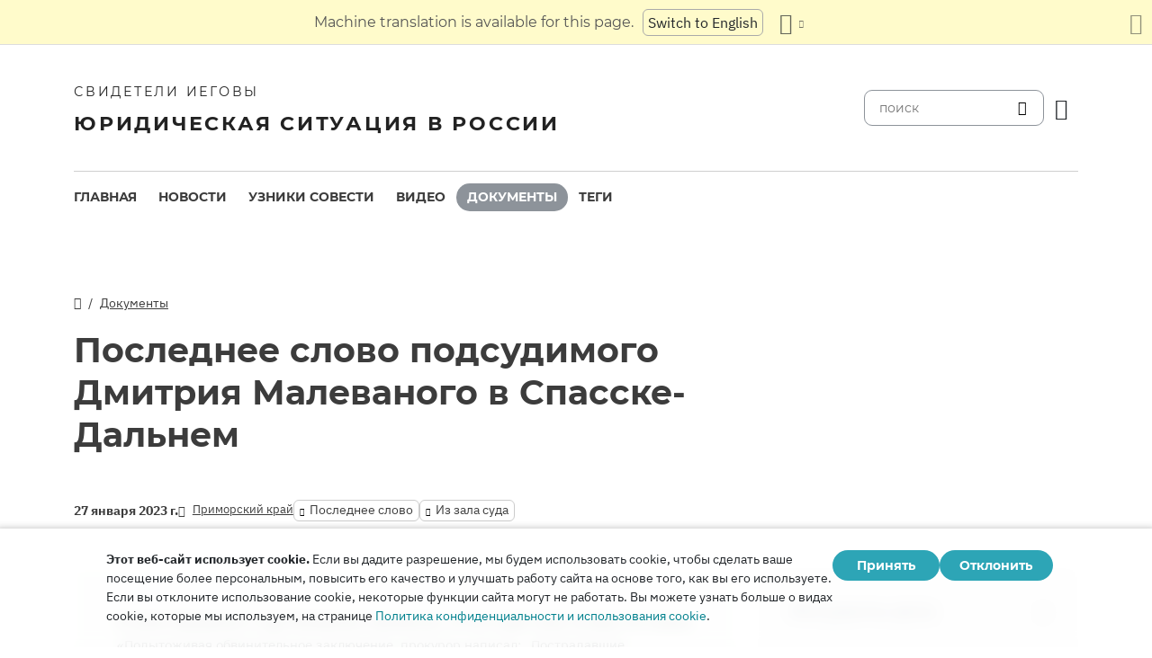

--- FILE ---
content_type: text/html
request_url: https://jw-russia.org/docs/298.html
body_size: 7919
content:
<!doctype html><html lang=ru class=notranslate translate=no><head><meta charset=utf-8><meta name=viewport content="width=device-width,initial-scale=1"><meta name=google content="notranslate"><meta name=google-site-verification content="TRJlqj377rhFgkSC2c-W_9c6TN1HFWjHicNH9IhRkhs"><meta name=theme-color content="#ffffff"><link rel=alternate href=https://jw-russia.org/docs/298.html hreflang=ru><link rel=alternate href=https://jw-russia.org/en/docs/298.html hreflang=en><link rel=alternate href=https://jw-russia.org/de/docs/298.html hreflang=de><link rel=alternate href=https://jw-russia.org/es/docs/298.html hreflang=es><link rel=alternate href=https://jw-russia.org/fr/docs/298.html hreflang=fr><link rel=alternate href=https://jw-russia.org/it/docs/298.html hreflang=it><link rel=alternate href=https://jw-russia.org/fi/docs/298.html hreflang=fi><link rel=alternate href=https://jw-russia.org/pt/docs/298.html hreflang=pt><link rel=alternate href=https://jw-russia.org/ja/docs/298.html hreflang=ja><link rel=alternate href=https://jw-russia.org/ko/docs/298.html hreflang=ko><link rel=alternate href=https://jw-russia.org/zh/docs/298.html hreflang=zh><link rel="shortcut icon" href=/img/favicon.ico type=image/vnd.microsoft.icon><link rel=stylesheet href=/scss/swiper/swiper.min.6dc1b54d4b4c58c9cc30cc5463980739294225f6791beb6709cc77c6d2059e6c.css><link rel=stylesheet href=/scss/main.e5313485e9c7116bdbb50cc2f47ba82bec5f46461e25aa41043bf5d2660d3815.css><meta property="og:title" content="Последнее слово подсудимого Дмитрия Малеваного в Спасске-Дальнем"><meta property="og:description" content='В своем обращении к суду Малеваный подчеркнул, что его судят лишь за веру. Он сказал: «Подытоживая обвинительное заключение, прокурор написал: „Пострадавшие, потерпевшие отсутствуют". Какие могут быть пострадавшие или потерпевшие от человека, который старается всегда соблюдать заповеди Бога?»
'><meta name=description content='В своем обращении к суду Малеваный подчеркнул, что его судят лишь за веру. Он сказал: «Подытоживая обвинительное заключение, прокурор написал: „Пострадавшие, потерпевшие отсутствуют". Какие могут быть пострадавшие или потерпевшие от человека, который старается всегда соблюдать заповеди Бога?»
'><meta name=twitter:card content="summary"><meta name=twitter:title content="Последнее слово подсудимого Дмитрия Малеваного в Спасске-Дальнем"><title>Последнее слово подсудимого Дмитрия Малеваного в Спасске-Дальнем</title><script src=/js/cookie_consent.js></script><script async src="https://www.googletagmanager.com/gtag/js?id=UA-161060053-1"></script><script>window.dataLayer=window.dataLayer||[];function gtag(){dataLayer.push(arguments)}gtag("js",new Date);var GA_MEASUREMENT_ID="UA-161060053-1";gtag("config",GA_MEASUREMENT_ID)</script><script src=/js/vendor/jquery.55724927179ef13ad334f64d2d8c2ad6e8dbf623a84b081c75397c2b7cbf6ada.js></script><script src=/js/init.585696537460de5640b0d9ad0f4ead38998eda503661eb5b69ec5a8d99184424.js></script></head><body class="redesign i18n-ru not-front section-docs"><div class=auto-translation aria-expanded=false><span class=lang-only data-lang=not-ru>Эта страница переведена с помощью машинного перевода.</span>
<span class=lang-only data-lang=ru data-user-lang=ru>Машинный перевод этой страницы отключен.</span>
<span class=lang-only data-lang=ru data-user-lang=en>Machine translation is available for this page.</span>
<span class=lang-only data-lang=ru data-user-lang=de>Maschinelle Übersetzung ist für diese Seite verfügbar.</span>
<span class=lang-only data-lang=ru data-user-lang=fr>La traduction automatique est disponible pour cette page.</span>
<span class=lang-only data-lang=ru data-user-lang=it>La traduzione automatica è disponibile per questa pagina.</span>
<span class=lang-only data-lang=ru data-user-lang=pt>A tradução automática está disponível para esta página.</span>
<span class=lang-only data-lang=ru data-user-lang=es>La traducción automática está disponible para esta página.</span>
<span class=lang-only data-lang=ru data-user-lang=fi>Konekäännös on saatavilla tälle sivulle.</span>
<span class=lang-only data-lang=ru data-user-lang=it>La traduzione automatica è disponibile per questa pagina.</span>
<span class=lang-only data-lang=ru data-user-lang=ko>이 페이지에 대한 기계 번역이 가능합니다.</span>
<span class=lang-only data-lang=ru data-user-lang=ja>このページには機械翻訳が利用可能です。</span>
<span class=lang-only data-lang=ru data-user-lang=zh>本页面提供机器翻译服务。</span>
<a href class="btn auto-translation__rus lang-only" data-lang=not-ru>Переключиться обратно на русский</a>
<a href=/en/docs/298.html class="btn auto-translation__rus lang-only" data-lang=ru data-user-lang=en>Switch to English</a>
<a href=/de/docs/298.html class="btn auto-translation__rus lang-only" data-lang=ru data-user-lang=de>Wechseln Sie zu Deutsch</a>
<a href=/es/docs/298.html class="btn auto-translation__rus lang-only" data-lang=ru data-user-lang=es>Cambiar a español</a>
<a href=/fr/docs/298.html class="btn auto-translation__rus lang-only" data-lang=ru data-user-lang=fr>Passer au français</a>
<a href=/it/docs/298.html class="btn auto-translation__rus lang-only" data-lang=ru data-user-lang=it>Passa all'italiano</a>
<a href=/fi/docs/298.html class="btn auto-translation__rus lang-only" data-lang=ru data-user-lang=fi>Vaihda suomeen</a>
<a href=/pt/docs/298.html class="btn auto-translation__rus lang-only" data-lang=ru data-user-lang=pt>Mudar para português</a>
<a href=/ja/docs/298.html class="btn auto-translation__rus lang-only" data-lang=ru data-user-lang=ja>日本語に切り替え</a>
<a href=/ko/docs/298.html class="btn auto-translation__rus lang-only" data-lang=ru data-user-lang=ko>한국어로 전환</a>
<a href=/zh/docs/298.html class="btn auto-translation__rus lang-only" data-lang=ru data-user-lang=zh>切换到中文</a><div class="btn-group auto-translation__more"><button class="btn dropdown-toggle btn-outline-default icon-language" data-bs-toggle=dropdown aria-expanded=false aria-label="Показать список языков" id=language-dropdown-toggle></button><ul class=dropdown-menu aria-labelledby=language-dropdown-toggle><li class=active><a href=/ru/ class=dropdown-item>Русский
<span class=text-muted>русский</span></a></li><li><a href=/en/docs/298.html class=dropdown-item>English
<span class=text-muted>английский</span></a></li><li><a href=/de/docs/298.html class=dropdown-item>Deutsch
<span class=text-muted>немецкий</span></a></li><li><a href=/es/docs/298.html class=dropdown-item>Español
<span class=text-muted>испанский</span></a></li><li><a href=/fr/docs/298.html class=dropdown-item>Français
<span class=text-muted>французский</span></a></li><li><a href=/it/docs/298.html class=dropdown-item>Italiano
<span class=text-muted>итальянский</span></a></li><li><a href=/fi/docs/298.html class=dropdown-item>Suomi
<span class=text-muted>финский</span></a></li><li><a href=/pt/docs/298.html class=dropdown-item>Português
<span class=text-muted>португальский</span></a></li><li><a href=/ja/docs/298.html class=dropdown-item>日本語
<span class=text-muted>японский</span></a></li><li><a href=/ko/docs/298.html class=dropdown-item>한국인
<span class=text-muted>корейский</span></a></li><li><a href=/zh/docs/298.html class=dropdown-item>中文 (简体)
<span class=text-muted>китайский</span></a></li></ul></div><button class="btn auto-translation__close icon-cross" aria-label="Закрыть панель перевода"></button></div><div class=main-wrapper><div class=site-header><div class=site-header__content><a href=/ class=site-logo><var class=site-logo__name>Свидетели Иеговы</var>
<span class=site-logo__description>Юридическая ситуация в России</span></a><div class=feature-container><form method=get action=/search.html class=desktop-search__wrap><input class=desktop-search type=search name=q id=search placeholder=поиск>
<button type=submit class="desktop-search-icon flip-icon"></button></form><button class="btn button-translate icon-language--desktop"></button></div></div><nav class=main-menu><div class=main-menu__menu><ul role=menu aria-labelledby=mainMenu><li role=menuitem class="nav-item main-nav__item"><a class=nav-link href=/ title>Главная</a></li><li role=menuitem class="nav-item main-nav__item"><a class=nav-link href=/news.html title>Новости</a></li><li role=menuitem class="nav-item main-nav__item"><a class=nav-link href=/prisoners.html title>Узники совести</a></li><li role=menuitem class="nav-item main-nav__item"><a class=nav-link href=/video.html title>Видео</a></li><li role=menuitem class="nav-item main-nav__item active"><a class=nav-link href=/docs.html title>Документы</a></li><li role=menuitem class="nav-item main-nav__item"><a class=nav-link href=/tags.html title>Теги</a></li></ul><div class=main-menu__translate-button-wrap><button class="btn button-translate icon-language"></button></div></div></nav></div><div class="offcanvas offcanvas-end" id=offcanvas><div class=offcanvas-inner><ul class="navbar-nav offcanvas__menu" role=menu aria-labelledby=mainMenu><li role=menuitem class="nav-item main-nav__item"><a class=nav-link href=/ title>Главная</a></li><li role=menuitem class="nav-item main-nav__item"><a class=nav-link href=/news.html title>Новости</a></li><li role=menuitem class="nav-item main-nav__item"><a class=nav-link href=/prisoners.html title>Узники совести</a></li><li role=menuitem class="nav-item main-nav__item"><a class=nav-link href=/video.html title>Видео</a></li><li role=menuitem class="nav-item main-nav__item active"><a class=nav-link href=/docs.html title>Документы</a></li><li role=menuitem class="nav-item main-nav__item"><a class=nav-link href=/tags.html title>Теги</a></li></ul><div class=offcanvas-footer><form method=get action=/search.html><input class=mobile-search type=search name=q id=search placeholder=поиск>
<button type=submit class="mobile-search-icon flip-icon"></button></form></div></div></div><button class=menu-button data-bs-toggle=offcanvas data-bs-target=#offcanvas data-class-toggle=active aria-controls=offcanvas aria-label=Menu>
<span>&nbsp;</span>
</button>
<script>initTranslate()</script><div class=container-lg><div class="row content-wrap"><div class="col-lg-8 doc-header"><div class="breadcrumbs breadcrumbs--single-page"><ul><li><a href=/ class=icon-home></a></li><li><a href=/docs.html>Документы</a></li></ul></div><h1 class="page-title page-title--single-doc">Последнее слово подсудимого Дмитрия Малеваного в Спасске-Дальнем</h1><div class=docs-info><time datetime="2023-01-27 00:00:00" class="date date--">27 января 2023 г.</time>
<a href=/news/regions/primorye.html class=region-link><span>Приморский край</span></a>
<span class="tags tags--inline"><a class=tag href="/search.html?tag=final-statement">Последнее слово</a>
<a class=tag href="/search.html?tag=courtroom">Из зала суда</a></span></div></div><section class="col-lg-8 document-content"><div class=document-desc><p>В своем обращении к суду Малеваный подчеркнул, что его судят лишь за веру. Он сказал: «Подытоживая обвинительное заключение, прокурор написал: „Пострадавшие, потерпевшие отсутствуют". Какие могут быть пострадавшие или потерпевшие от человека, который старается всегда соблюдать заповеди Бога?»</p></div><div class=field-doc-content><div class=embedded-doc><div class=embedded-doc__content><p><strong>Стенограмма судебного заседания в Спасском районном суде Приморского края от 27.01.2023 по делу 1-4/2023 (1-4/2022; 1-7/2021; 1-70/2020; 1-570/2019) по обвинению Малеваного Дмитрия Юрьевича и других в совершении преступления, предусмотренного ч. 1 ст. 282.2 УК РФ.</strong></p><p><strong>Малеваный Дмитрий Юрьевич:</strong></p><p>В своем последнем слове хочу поблагодарить всех участников процесса: адвокатов — за их профессиональные и личностные качества (с вами я чувствовал, что есть состязательность сторон); секретаря — за терпение и аккуратность в своем деле; и, конечно же, вас, ваша честь, за всю серьезность и выдержку, что вы проявили в этом деле. Особенно признателен за разрешения на выезд из города. За несколько таких поездок я побывал в музее Приморского края, дважды в Художественной галерее, приобщился к опере, побывав на постановке в Мариинском театре, посмотрел и послушал великолепное выступление профессиональных артистов. Чего стоит только оркестр Мариинского театра! Благодаря вам, ваша честь, я смог чувствовать себя полноценным членом общества без тени предубеждения со стороны властей, не будучи предварительно наказанным.</p><p>Хотя эти четыре года дались мне и моей семье непросто, я смог многому научиться и извлечь ценные уроки жизни. Один из них такой — неважно, где ты, а важно, с кем. И второй — оправданному Богом нечего стыдится.</p><p>Когда я читал тексты Святого Писания впервые, я увидел, что «все желающие жить, сохраняя преданность Богу, будут гонимы» или преследуемы. Эти слова, словно пророчество, стали исполняться в моей жизни, когда я стал применять то, что читаю. К примеру, у пророка Исаии есть такие слова: «Не прикасайтесь к нечистому». Чтобы не огорчать Бога, я отказался от всего, что способно испортить с ним отношения: праздников с языческими корнями, сквернословия, мести, лжи. Я говорю правду даже тогда, когда это может быть мне неудобно.</p><p>Такая позиция вызвала волну протестов у моих одноклассников. Непонимание с их стороны, порой, выливалось в физическое возмездие. Честно говоря, порой …</p></div><div class=embedded-doc-link><button class=embedded-doc__load-full data-target=.embedded-doc__content data-class-toggle=show-all onclick='jwr_load_embedded_doc("/docs/298.json")'>
Загрузить полный текст</button></div></div></div></section><div class="col-lg-4 mobile-remove-padding"><aside class=case-summary><div class=case-summary__prisoners-wrap><button class=collapse-aside data-bs-toggle=collapse data-bs-target=#personsInCase aria-expanded=false aria-controls=personsInCase><h3>Фигуранты дела</h3></button><div class="collapse show" id=personsInCase><div class=case-summary__prisoners><div class=case-summary__prisoner><a href=/prisoners/atrofimov.html><img class=img-fluid src=/prisoners/atrofimov/photo_hu_d21a177bee5c5d90.jpg srcset="/prisoners/atrofimov/photo_hu_307ef7e4e4a798a5.jpg 2x" width=83 height=83 alt></a><div class=case-summary__prisoner-name><a href=/prisoners/atrofimov.html><div>Трофимов Алексей</div></a><div class=case-summary__prisoner-status>осужденный</div></div></div><div class=case-summary__prisoner><a href=/prisoners/malevanyi.html><img class=img-fluid src=/prisoners/malevanyi/photo_hu_5658cf484f6dc3b4.jpg srcset="/prisoners/malevanyi/photo_hu_be7e7a9be7117627.jpg 2x" width=83 height=83 alt></a><div class=case-summary__prisoner-name><a href=/prisoners/malevanyi.html><div>Малеваный Дмитрий</div></a><div class=case-summary__prisoner-status>осужденный</div></div></div><div class=case-summary__prisoner><a href=/prisoners/opaleva.html><img class=img-fluid src=/prisoners/opaleva/photo_hu_6d788d5b3fbb2e9d.jpg srcset="/prisoners/opaleva/photo_hu_b6e2a0979a23d266.jpg 2x" width=83 height=83 alt></a><div class=case-summary__prisoner-name><a href=/prisoners/opaleva.html><div>Опалева Ольга</div></a><div class=case-summary__prisoner-status>осужденная</div></div></div><div class=case-summary__prisoner><a href=/prisoners/paniuta.html><img class=img-fluid src=/prisoners/paniuta/photo_hu_29440b6da6801f34.jpg srcset="/prisoners/paniuta/photo_hu_bbea3c49c60c75f4.jpg 2x" width=83 height=83 alt></a><div class=case-summary__prisoner-name><a href=/prisoners/paniuta.html><div>Панюта Ольга</div></a><div class=case-summary__prisoner-status>осужденная</div></div></div></div></div></div><div><button class=collapse-aside data-bs-toggle=collapse data-bs-target=#criminalCase aria-expanded=false aria-controls=criminalCase><h3>Сводка по делу</h3></button><div class="collapse show" id=criminalCase><div class=additional-info><div><div class=additional-info__title>Регион:</div><div class=additional-info__value>Приморский край</div></div><div><div class=additional-info__title>Населенный пункт:</div><div class=additional-info__value>Спасск-Дальний</div></div><div class=long-elem><div class=additional-info__title>В чем подозревается:</div><div class=additional-info__value>по версии следствия, незаконно организовал на территории г. Спасска-Дальнего деятельность религиозной организации Свидетелей Иеговы (со ссылкой на решение Верховного суда РФ о ликвидации всех 396 зарегистрированных организаций Свидетелей Иеговы)</div></div><div class=case-number><div class=additional-info__title>Номер уголовного дела:</div><div class=additional-info__value>11802050020000065</div></div><div><div class=additional-info__title>Возбуждено:</div><div class=additional-info__value>12 ноября 2018 г.</div></div><div><div class=additional-info__title>Текущая стадия дела:</div><div class=additional-info__value>приговор вступил в силу</div></div><div><div class=additional-info__title>Расследует:</div><div class=additional-info__value>СО СУ СК России по Приморскому краю</div></div><div><div class=additional-info__title>Статьи УК РФ:</div><div class=additional-info__value>282.2 (1), 282.2 (1.1)</div></div><div><div class=additional-info__title>Номер дела в суде:</div><div class=additional-info__value>1-4/2023 (1-4/2022; 1-7/2021; 1-70/2020; 1-570/2019)</div></div><div><div class=additional-info__title>Суд первой инстанции:</div><div class=additional-info__value>Спасский районный суд Приморского края</div></div><div><div class=additional-info__title>Судья суда первой инстанции:</div><div class=additional-info__value>Павел Бобрович</div></div><a href="/cases/spassk-dalny.html?utm_content=sidebar" class="doc-link doc-link--single">История дела</a></div></div></div><div class=case-docs><button class=collapse-aside data-bs-toggle=collapse data-bs-target=#caseDocs aria-expanded=false aria-controls=caseDocs><h3>Документы</h3></button><ul class="collapse show" id=caseDocs><li class=case-docs__item><a href="/docs/966.html?utm_content=sidebar" class=doc-link>Последнее слово подсудимой Ольги Панюты в Спасске-Дальнем</a>
<time datetime="2023-02-08 11:38:37" class="date date--sidebar">8 февраля 2023 г.</time></li><li class=case-docs__item><a href="/docs/299.html?utm_content=sidebar" class=doc-link>Последнее слово подсудимого Алексея Трофимова в Спасске-Дальнем</a>
<time datetime="2023-01-27 00:00:00" class="date date--sidebar">27 января 2023 г.</time></li><li class=case-docs__item><a href="/docs/298.html?utm_content=sidebar" class=doc-link>Последнее слово подсудимого Дмитрия Малеваного в Спасске-Дальнем</a>
<time datetime="2023-01-27 00:00:00" class="date date--sidebar">27 января 2023 г.</time></li><li class=case-docs__item><a href="/docs/297.html?utm_content=sidebar" class=doc-link>Последнее слово подсудимой Ольги Опалевой в Спасске-Дальнем</a>
<time datetime="2023-01-27 00:00:00" class="date date--sidebar">27 января 2023 г.</time></li></ul></div></aside></div></div></div><footer class=main-footer><div class=container-lg><div class=footer-wrap><div class="footer-info col-12"><div class=footer-info__name>Свидетели Иеговы</div><div class=footer-info__title>Юридическая ситуация в России</div><div class=footer-info__desc>Первое разрешение на религиозную деятельность российские власти выдали еще в 1913 году. В 1992 году, после завершения эпохи советских репрессий, Свидетели Иеговы в России получили официальную регистрацию. Впоследствии их богослужения посещали до 290 000 человек. В 2017 году Верховный суд РФ ликвидировал все юридические лица и конфисковал сотни богослужебных зданий. Начались обыски, за решетку отправлены сотни верующих. В 2022 году ЕСПЧ оправдал Свидетелей Иеговы, предписал остановить их уголовное преследование и компенсировать весь причиненный им вред.</div></div><div class="footer-links-wrap col-12 col-sm-8 col-md-9 col-lg-12 d-flex"><div class=footer-links><div class="footer-links__title-block text-lg-end">Пресс-служба</div><div class="links-block links-block--medium"><ul><li><a href=/about.html>О нас</a></li><li><a href=/cookies-policy.html>Конфиденциальность</a></li></ul></div></div><div class=footer-links><div class=footer-links__title-block>Полезные ссылки</div><div class="links-block links-block--medium"><ul><li><a href=/news/categories/faq.html>Вопрос – ответ</a></li><li><a href=/colony.html>Жизнь в колонии</a></li><li><a href=/echr.html>ЕСПЧ оправдывает Свидетелей Иеговы</a></li><li><a href=/1951deport.html>70-я годовщина операции «Север»</a></li></ul></div></div></div><div class="topics topics--position col-12"><div class=topics__content><div class=topics__title>Категории</div><div class=topics__select><form action=# class=d-flex><div class=footer-menu><button class="footer-menu__button btn btn-secondary dropdown-toggle" type=button id=footerMenu data-bs-toggle=dropdown aria-expanded=false>
Категории сайта</button><ul class=dropdown-menu aria-labelledby=footerMenu><li><a href=/news/categories/administrative.html class=dropdown-item>Административное преследование</a></li><li><a href=/news/categories/analytics.html class=dropdown-item>Аналитика и обзор</a></li><li><a href=/news/categories/bio.html class=dropdown-item>Биография</a></li><li><a href=/news/categories/prison.html class=dropdown-item>В колониях и СИЗО</a></li><li><a href=/news/categories/video.html class=dropdown-item>Видео</a></li><li><a href=/news/categories/faq.html class=dropdown-item>Вопрос – ответ</a></li><li><a href=/news/categories/siloviki.html class=dropdown-item>Действия силовиков</a></li><li><a href=/news/categories/activity.html class=dropdown-item>Деятельность верующих</a></li><li><a href=/news/categories/discrimination.html class=dropdown-item>Дискриминация</a></li><li><a href=/news/categories/literature.html class=dropdown-item>Запрет изданий</a></li><li><a href=/news/categories/restriction.html class=dropdown-item>Избрание меры пресечения</a></li><li><a href=/news/categories/property.html class=dropdown-item>Изъятие собственности</a></li><li><a href=/news/categories/org.html class=dropdown-item>Ликвидация юрлиц</a></li><li><a href=/news/categories/opinions.html class=dropdown-item>Мнение со стороны</a></li><li><a href=/news/categories/verdict.html class=dropdown-item>Неправосудный приговор</a></li><li><a href=/news/categories/website.html class=dropdown-item>Новое на сайте</a></li><li><a href=/news/categories/sentence.html class=dropdown-item>Отбытие наказания</a></li><li><a href=/news/categories/rights.html class=dropdown-item>Правозащита</a></li><li><a href=/news/categories/crime.html class=dropdown-item>Преступления против верующих</a></li><li><a href=/news/categories/rehab.html class=dropdown-item>Реабилитация</a></li><li><a href=/news/categories/trial.html class=dropdown-item>Уголовное разбирательство</a></li><li><a href=/news/categories/victory.html class=dropdown-item>Юридические победы</a></li></ul></div><button class=icon-arrow-button-black aria-label="открыть категорию"></button></form></div></div></div><div class=search-lang><a href=/search.html><div class=icon-search></div></a><button class="btn button-translate icon-language"></button></div><div class=footer-copyright><div class=footer-copyright__privacy></div>Copyright © 2026<br>Watch Tower Bible and Tract Society of Korea.<br>Все права сохраняются.</div></div></div></footer></div><div class="toast position-fixed bottom-0 end-0 p-3 m-3" data-bs-autohide=false id=liveToast role=alert aria-live=assertive aria-atomic=true><div class=d-flex><div class=toast-body>Черновик письма был создан в вашем почтовом приложении. Если он автоматически не открылся, перейдите в него.</div><button type=button class="btn-close me-2" data-bs-dismiss=toast aria-label=Close></button></div></div><div class=cookie-consent-block role=dialog aria-label="Cookie consent"><div class="cookie-consent-block__container container-lg"><div class=cookie-consent-block__wrap><div class=cookie-consent-block__message><p class=mb-0><strong>Этот веб-сайт использует cookie.</strong> Если вы дадите разрешение, мы будем использовать cookie, чтобы сделать ваше посещение более персональным, повысить его качество и улучшать работу сайта на основе того, как вы его используете. Если вы отклоните использование cookie, некоторые функции сайта могут не работать. Вы можете узнать больше о видах cookie, которые мы используем, на странице <a href=/cookies-policy.html>Политика конфиденциальности и использования cookie</a>.</p></div><div class=cookie-consent-block__buttons><button value=yes class="btn btn-sm">Принять</button>
<button value=no class="btn btn-sm">Отклонить</button></div></div></div></div><a class=back-to-top id=backToTop href=#top><span>Наверх</span></a>
<script src=/js/vendor/bootstrap.bundle.min.9520018fa5d81f4e4dc9d06afb576f90cbbaba209cfcc6cb60e1464647f7890b.js defer></script><script src=/js/vendor/swiper-bundle.min.6fa7339d2c8ba9b331d424b5236b90448707e98ebcd35b6065b4a21cd234b9ca.js defer></script><script src=/js/i18n/i18n.abcc41875bb570b46e555d26e75cf1b4aed34812d40ff27a17e32961944b41d6.js defer></script><script src=/js/common.min.723202e430797a8c21b8c595020e04983324e6d07ef1ccbdc803a9cbe5474cb5.js defer></script><script src=/js/components/photoswipe.min.bebfcb7b6a12da9ebe0f7c364e7359cacd3ee8ad9aceb6da3fc11c54006ca87f.js type=module defer></script><script src=/js/jwplayer/jwplayer.js defer onload=initVideo()></script></body></html>